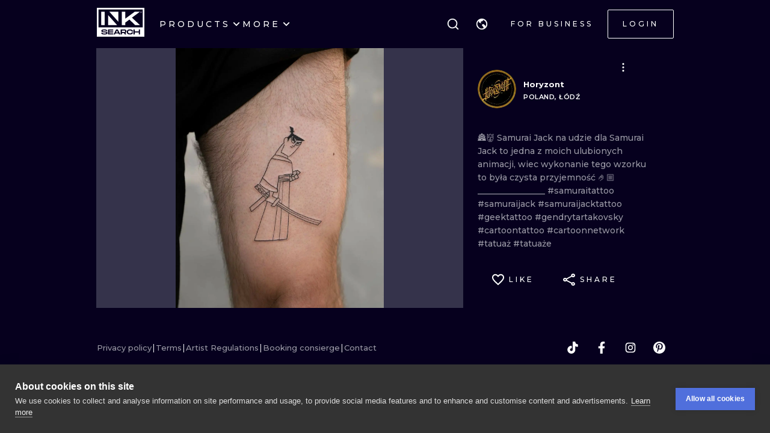

--- FILE ---
content_type: application/javascript
request_url: https://cdn.inksearch.co/production/6f65bab0/_next/static/chunks/6589-77756904ba404cd5.js
body_size: 2939
content:
(self.webpackChunk_N_E=self.webpackChunk_N_E||[]).push([[6589],{94491:function(e,t,r){"use strict";r.d(t,{u:function(){return W}});var n=r(67294),o=r(64761),i=r(68216);const[s,l]=(0,i.R)("Modal component was not found in tree");var a=r(96768),c=r(56817),u=r(14258);const f={xs:(0,a.h)(320),sm:(0,a.h)(380),md:(0,a.h)(440),lg:(0,a.h)(620),xl:(0,a.h)(780)};var d=(0,c.k)(((e,{yOffset:t,xOffset:r,centered:n,fullScreen:o},{size:i})=>({content:{flex:o?"0 0 100%":`0 0 ${(0,u.a)({size:i,sizes:f})}`,maxWidth:"100%",maxHeight:o?void 0:`calc(100dvh - (${(0,a.h)(t)} * 2))`,height:o?"100vh":void 0,borderRadius:o?0:void 0,overflowY:"auto"},inner:{paddingTop:o?0:t,paddingBottom:o?0:t,paddingLeft:o?0:r,paddingRight:o?0:r,display:"flex",justifyContent:"center",alignItems:n?"center":"flex-start"}}))),h=r(82518),p=Object.defineProperty,v=Object.defineProperties,y=Object.getOwnPropertyDescriptors,b=Object.getOwnPropertySymbols,g=Object.prototype.hasOwnProperty,O=Object.prototype.propertyIsEnumerable,m=(e,t,r)=>t in e?p(e,t,{enumerable:!0,configurable:!0,writable:!0,value:r}):e[t]=r,w=(e,t)=>{for(var r in t||(t={}))g.call(t,r)&&m(e,r,t[r]);if(b)for(var r of b(t))O.call(t,r)&&m(e,r,t[r]);return e},C=(e,t)=>v(e,y(t));const x=C(w({},h.K),{yOffset:"5dvh",xOffset:"5vw"});function V(e){const t=(0,o.N4)("ModalRoot",x,e),{classNames:r,variant:i,size:l,yOffset:a,xOffset:c,scrollAreaComponent:u,radius:f,centered:p,fullScreen:v}=t,y=((e,t)=>{var r={};for(var n in e)g.call(e,n)&&t.indexOf(n)<0&&(r[n]=e[n]);if(null!=e&&b)for(var n of b(e))t.indexOf(n)<0&&O.call(e,n)&&(r[n]=e[n]);return r})(t,["classNames","variant","size","yOffset","xOffset","scrollAreaComponent","radius","centered","fullScreen"]),{classes:m,cx:V}=d({yOffset:a,xOffset:c,centered:p,fullScreen:v},{name:"Modal",variant:i,size:l});return n.createElement(s,{value:{yOffset:a,scrollAreaComponent:u,radius:f}},n.createElement(h.e,w({__staticSelector:"Modal",size:l,variant:i,classNames:C(w({},r),{content:V(m.content,null==r?void 0:r.content),inner:V(m.inner,null==r?void 0:r.inner)})},y)))}var k=Object.defineProperty,_=Object.getOwnPropertySymbols,E=Object.prototype.hasOwnProperty,j=Object.prototype.propertyIsEnumerable,N=(e,t,r)=>t in e?k(e,t,{enumerable:!0,configurable:!0,writable:!0,value:r}):e[t]=r;const P={shadow:"xl"},S=(0,n.forwardRef)(((e,t)=>{const r=(0,o.N4)("ModalContent",P,e),{children:i,scrollAreaComponent:s}=r,c=((e,t)=>{var r={};for(var n in e)E.call(e,n)&&t.indexOf(n)<0&&(r[n]=e[n]);if(null!=e&&_)for(var n of _(e))t.indexOf(n)<0&&j.call(e,n)&&(r[n]=e[n]);return r})(r,["children","scrollAreaComponent"]),u=l(),f=s||u.scrollAreaComponent||h.e.NativeScrollArea;return n.createElement(h.e.Content,((e,t)=>{for(var r in t||(t={}))E.call(t,r)&&N(e,r,t[r]);if(_)for(var r of _(t))j.call(t,r)&&N(e,r,t[r]);return e})({ref:t,radius:u.radius},c),n.createElement(f,{style:{maxHeight:`calc(100dvh - (${(0,a.h)(u.yOffset)} * 2))`}},i))}));var A=Object.defineProperty,I=Object.defineProperties,M=Object.getOwnPropertyDescriptors,B=Object.getOwnPropertySymbols,R=Object.prototype.hasOwnProperty,z=Object.prototype.propertyIsEnumerable,H=(e,t,r)=>t in e?A(e,t,{enumerable:!0,configurable:!0,writable:!0,value:r}):e[t]=r,$=(e,t)=>{for(var r in t||(t={}))R.call(t,r)&&H(e,r,t[r]);if(B)for(var r of B(t))z.call(t,r)&&H(e,r,t[r]);return e};const D=(T=$({},h.K),I(T,M({transitionProps:{duration:200,transition:"pop"},withOverlay:!0,withCloseButton:!0})));var T;function W(e){const t=(0,o.N4)("Modal",D,e),{title:r,withOverlay:i,overlayProps:s,withCloseButton:l,closeButtonProps:a,children:c}=t,u=((e,t)=>{var r={};for(var n in e)R.call(e,n)&&t.indexOf(n)<0&&(r[n]=e[n]);if(null!=e&&B)for(var n of B(e))t.indexOf(n)<0&&z.call(e,n)&&(r[n]=e[n]);return r})(t,["title","withOverlay","overlayProps","withCloseButton","closeButtonProps","children"]),f=!!r||l;return n.createElement(V,$({},u),i&&n.createElement(h.e.Overlay,$({},s)),n.createElement(S,null,f&&n.createElement(h.e.Header,null,r&&n.createElement(h.e.Title,null,r),l&&n.createElement(h.e.CloseButton,$({},a))),n.createElement(h.e.Body,null,c)))}W.Root=V,W.CloseButton=h.e.CloseButton,W.Overlay=h.e.Overlay,W.Content=S,W.Header=h.e.Header,W.Title=h.e.Title,W.Body=h.e.Body,W.NativeScrollArea=h.e.NativeScrollArea},97818:function(e,t,r){"use strict";function n(e){return Array.isArray(e)?e:[e]}r.d(t,{R:function(){return n}})},14259:function(e){e.exports=function(e,t,r){var n=-1,o=e.length;t<0&&(t=-t>o?0:o+t),(r=r>o?o:r)<0&&(r+=o),o=t>r?0:r-t>>>0,t>>>=0;for(var i=Array(o);++n<o;)i[n]=e[n+t];return i}},69572:function(e,t,r){var n=r(14259),o=r(40554);e.exports=function(e,t,r){return e&&e.length?(t=r||void 0===t?1:o(t),n(e,0,t<0?0:t)):[]}},18601:function(e,t,r){var n=r(14841),o=1/0;e.exports=function(e){return e?(e=n(e))===o||e===-1/0?17976931348623157e292*(e<0?-1:1):e===e?e:0:0===e?e:0}},40554:function(e,t,r){var n=r(18601);e.exports=function(e){var t=n(e),r=t%1;return t===t?r?t-r:t:0}},40922:function(e){e.exports={style:{fontFamily:"'__Archivo_40e343', '__Archivo_Fallback_40e343'",fontStyle:"normal"},className:"__className_40e343"}},42708:function(e,t,r){"use strict";r.d(t,{YD:function(){return h},df:function(){return d}});var n=r(67294),o=Object.defineProperty,i=(e,t,r)=>(((e,t,r)=>{t in e?o(e,t,{enumerable:!0,configurable:!0,writable:!0,value:r}):e[t]=r})(e,"symbol"!==typeof t?t+"":t,r),r),s=new Map,l=new WeakMap,a=0,c=void 0;function u(e){return Object.keys(e).sort().filter((t=>void 0!==e[t])).map((t=>{return`${t}_${"root"===t?(r=e.root,r?(l.has(r)||(a+=1,l.set(r,a.toString())),l.get(r)):"0"):e[t]}`;var r})).toString()}function f(e,t,r={},n=c){if("undefined"===typeof window.IntersectionObserver&&void 0!==n){const o=e.getBoundingClientRect();return t(n,{isIntersecting:n,target:e,intersectionRatio:"number"===typeof r.threshold?r.threshold:0,time:0,boundingClientRect:o,intersectionRect:o,rootBounds:o}),()=>{}}const{id:o,observer:i,elements:l}=function(e){let t=u(e),r=s.get(t);if(!r){const n=new Map;let o;const i=new IntersectionObserver((t=>{t.forEach((t=>{var r;const i=t.isIntersecting&&o.some((e=>t.intersectionRatio>=e));e.trackVisibility&&"undefined"===typeof t.isVisible&&(t.isVisible=i),null==(r=n.get(t.target))||r.forEach((e=>{e(i,t)}))}))}),e);o=i.thresholds||(Array.isArray(e.threshold)?e.threshold:[e.threshold||0]),r={id:t,observer:i,elements:n},s.set(t,r)}return r}(r);let a=l.get(e)||[];return l.has(e)||l.set(e,a),a.push(t),i.observe(e),function(){a.splice(a.indexOf(t),1),0===a.length&&(l.delete(e),i.unobserve(e)),0===l.size&&(i.disconnect(),s.delete(o))}}var d=class extends n.Component{constructor(e){super(e),i(this,"node",null),i(this,"_unobserveCb",null),i(this,"handleNode",(e=>{this.node&&(this.unobserve(),e||this.props.triggerOnce||this.props.skip||this.setState({inView:!!this.props.initialInView,entry:void 0})),this.node=e||null,this.observeNode()})),i(this,"handleChange",((e,t)=>{e&&this.props.triggerOnce&&this.unobserve(),function(e){return"function"!==typeof e.children}(this.props)||this.setState({inView:e,entry:t}),this.props.onChange&&this.props.onChange(e,t)})),this.state={inView:!!e.initialInView,entry:void 0}}componentDidUpdate(e){e.rootMargin===this.props.rootMargin&&e.root===this.props.root&&e.threshold===this.props.threshold&&e.skip===this.props.skip&&e.trackVisibility===this.props.trackVisibility&&e.delay===this.props.delay||(this.unobserve(),this.observeNode())}componentWillUnmount(){this.unobserve(),this.node=null}observeNode(){if(!this.node||this.props.skip)return;const{threshold:e,root:t,rootMargin:r,trackVisibility:n,delay:o,fallbackInView:i}=this.props;this._unobserveCb=f(this.node,this.handleChange,{threshold:e,root:t,rootMargin:r,trackVisibility:n,delay:o},i)}unobserve(){this._unobserveCb&&(this._unobserveCb(),this._unobserveCb=null)}render(){const{children:e}=this.props;if("function"===typeof e){const{inView:t,entry:r}=this.state;return e({inView:t,entry:r,ref:this.handleNode})}const{as:t,triggerOnce:r,threshold:o,root:i,rootMargin:s,onChange:l,skip:a,trackVisibility:c,delay:u,initialInView:f,fallbackInView:d,...h}=this.props;return n.createElement(t||"div",{ref:this.handleNode,...h},e)}};function h({threshold:e,delay:t,trackVisibility:r,rootMargin:o,root:i,triggerOnce:s,skip:l,initialInView:a,fallbackInView:c,onChange:u}={}){var d;const[h,p]=n.useState(null),v=n.useRef(),[y,b]=n.useState({inView:!!a,entry:void 0});v.current=u,n.useEffect((()=>{if(l||!h)return;let n;return n=f(h,((e,t)=>{b({inView:e,entry:t}),v.current&&v.current(e,t),t.isIntersecting&&s&&n&&(n(),n=void 0)}),{root:i,rootMargin:o,threshold:e,trackVisibility:r,delay:t},c),()=>{n&&n()}}),[Array.isArray(e)?e.toString():e,h,i,o,s,l,r,c,t]);const g=null==(d=y.entry)?void 0:d.target,O=n.useRef();h||!g||s||l||O.current===g||(O.current=g,b({inView:!!a,entry:void 0}));const m=[p,y.inView,y.entry];return m.ref=m[0],m.inView=m[1],m.entry=m[2],m}}}]);